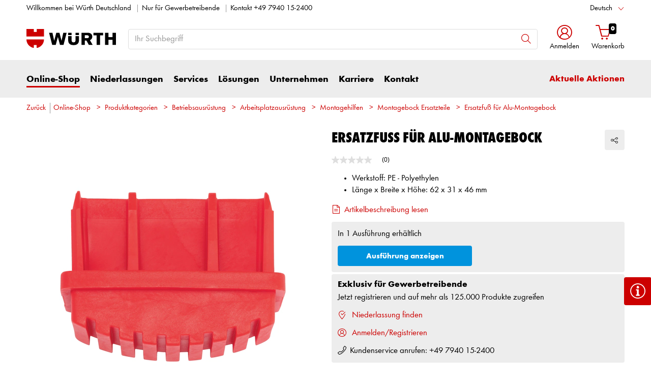

--- FILE ---
content_type: text/html;charset=utf-8
request_url: https://eshop.wuerth.de/is-bin/INTERSHOP.enfinity/WFS/1401-B1-Site/de_DE/-/EUR/ViewModelDetail-AjaxRetrieveModelProductsTable?CatalogCategoryID=mAwKD92dymoAAAFkPmkb62C7&SelectedFilterAttribut=&ActualUserSettings_LoggedIn=false&ActualUserSettings_AvailabilityVisible=false&CampaignName=
body_size: 1820
content:






<div id="modelProductsTableLazy">
<div id="modelDetailFirstSingleValueAttributes">








































































































































	<div class="properties">
		<ul>
			
				<li>Werkstoff: PE - Polyethylen</li>
			
				<li>Länge x Breite x Höhe: 62 x 31 x 46 mm</li>
			
			
		</ul>
	</div>


</div>
<div id="modelProductsTable">







































































































































<table id="data_table" class="d-none displayTableMode table " data-productNos='0962931950'>
	<thead class="search_and_filter_block responsiveB4">
		<tr class="search-row" >
			<th class="nosort p-0" colspan="12">
				<div class="row">
					<div class="col-md-4"><p>Mit Hilfe unseres Filters können Sie Ihre Suche durch die Auswahl von Attributen verfeinern.</p></div>
					<div class="col-md-6 ml-auto"  id="search_container"></div>
				</div>
			</th>
		</tr>

		<tr class="filter-row " role="row" >
			<th colspan="60">
				<div class="row small-gutters">
					
						<div class="col-md-3 js-datatablecol multiselect-wrapper" title="Werkstoff"  id="AT_MaterialType"></div>	
					
						<div class="col-md-3 js-datatablecol multiselect-wrapper" title="L&auml;nge x Breite x H&ouml;he"  id="AT_LengthXWidthXHeight"></div>	
					
				</div>
				<div class="filter-row-selected-filters" role="row" style="display:none;">
					<div class="filter-row-selected-filters-left d-inline-block"></div>
					<ul id="deselect-filter-list" class="col-md-11"></ul>
				</div>
			</th>
		</tr>

		<tr  role="row">
			<th class="header_col">
				<span class='sortingIcon'></span>
				<span class='headerName'>Art.-Nr.</span>
			</th>
			
				<th class="d-none d-lg-table-cell header_col js_dynamicColumn" title="Werkstoff">
					<span class='sortingIcon'></span>
					<span class='headerName'>Werkstoff </span>
				</th>
			
				<th class="d-none d-lg-table-cell header_col js_dynamicColumn" title="L&auml;nge x Breite x H&ouml;he">
					<span class='sortingIcon'></span>
					<span class='headerName'>L&auml;nge x Breite x H&ouml;he </span>
				</th>
			
			<th class="noPadding centeralign md-quantity d-none d-lg-table-cell">Anzahl </th>
			<th class="noPadding pl-2 d-lg-none">Attribute</th>
			<th class="noPadding centeralign md-packageunit d-none d-md-table-cell">VE</th>
			<th class="noPadding rightalign">
				<div class="right">
					<span class="alignDown ">
						


































































































































Preis/VE *
					</span>
				</div>
			</th>
			<th class="noPadding"></th>
			<th class="noPadding d-none d-lg-table-cell"></th>
		</tr>
	</thead>

	<tbody>
		
		
		
		
			<tr class="modelDetailRow " data-sku="0962931950">
				<td class="productNo">
					



	



<a class="text-prewrap " href="https://eshop.wuerth.de/Ersatzfuss-fuer-Alu-Montagebock-ET-FUSS-MNTGBOCK-ALU/0962931950.sku/de/DE/EUR/" data-productNo="0962931950" data-manufacturerNo="0962931950">0962931950</a>

					<div class="availability" id="Availability_0962931950">
						
					</div>
				</td>
				
				
					<td class="dynamicCol d-none d-lg-table-cell ">
						PE - Polyethylen
					</td>
					
				
					<td class="dynamicCol d-none d-lg-table-cell ">
						62 x 31 x 46 mm
					</td>
					
				
				<td class="stk d-none d-lg-table-cell">
					

<div class="input-group input-quantity ">
<a class="btn-quantity-minus js_quantity-minus "><i class="input-group-addon icon-interface-minus"></i></a>
<input
id="Quantity_0962931950" 

type="number"
value="0" 


class="js_input_amount input_amount form-control quantitySelector "




/>
<a class="btn-quantity-plus js_quantity-plus "><i class="input-group-addon icon-interface-plus"></i></a>
</div>
				</td>
				<td class="td_attributes d-lg-none pl-2">
					
						<span class="dynamicSpan ">
							<strong class="h4-style heading-alt mb-0 mt-1">Werkstoff</strong>
							<span><p class="mb-0">PE - Polyethylen</p></span>
						</span>
						
					
						<span class="dynamicSpan ">
							<strong class="h4-style heading-alt mb-0 mt-1">L&auml;nge x Breite x H&ouml;he</strong>
							<span><p class="mb-0">62 x 31 x 46 mm</p></span>
						</span>
						
					
				</td>
				<td class="productPackingSelectorTD  d-none d-md-table-cell">
					


<div class="packUnit">
	
		
			<div class="packingDiv">
				<span class="packing" data-packing="2">2 St.</span>
			</div>
		
	
</div>
				</td>
				<td id ="Price_0962931950" class="line-height-1">
					<img class="loadingImg " src="/is-bin/intershop.static/WFS/1401-B1-Site/-/de_DE/images/working.gif">
				</td>
				<td class="wk_img basketButtonChanger pr-1 pr-md-0">
					
	        			<span class="addToScButton noprint" >
   	    					<input id="priceOnRequest_0962931950" type="hidden" value="false">
       						<span class="colorButton blue">
        						
       						</span>
       					</span>
	       			
				</td>
       			<td class="d-none d-lg-table-cell">
       				<span class="arrow ">
        				<i class="icon-interface-bottom"></i>
        			</span>
       			</td>
			</tr>
			
		
	</tbody>
</table>

</div>
</div>

--- FILE ---
content_type: text/javascript;charset=UTF-8
request_url: https://eshop.wuerth.de/is-bin/intershop.static/WFS/WuerthGroup-Wuerth-Site/1401-B1/en_US/content/special/productIconsTestV2.js?_=1763331976679
body_size: 1133
content:
var itemListObj = {isProductInList: function (t,i){return null!=this.itemList[t]&&!!this.arrayContains(i,this.itemList[t])},isModelInList:function (t){return null!=this.itemList[t]},isProductInList_NoModel: function (t){var i=!1;for(let n in this.itemList)this.arrayContains(t,this.itemList[n])&&(i=!0);return i},arrayContains: function (t,i){return i.indexOf(t)>-1}, itemList : {"14013007070101":["08901087"],"14013010180201":["0892142"],"14011001030117":["0681001037"],"14013007110501":["0899800823"],"14013009040302":["0892123405"],"14013004050402":["0874100200"],"14014502012501":["0903450201"],"14017509020201":["0664101250"],"14016020010503":["071566 053"],"14013508071531":["0190160120"],"14010504090607":["0899405219"],"14013005072403":["0890023830"],"14014501030110":["590620635"],"14013006230101":["09929002"],"14013008060305":["08931065"],"14018001030111":["0862001226"],"14016019091002":["096509059"],"14016019091245":["096593 180"],"14013007230476":["0890600611"],"14012501020601":["0893303200"],"14012009020111":["715930050"],"14013006110704":["0893329005"],"14015502040115":["0975259625"],"14015504010201":["0502161"],"14015004130127":["07011430"],"140150010601116":["5703550000"],"14014507020101":["09032521"],"14018002440701":["0878311352"],"14013506010101":["09588"],"14016005010347":["0614400301"],"14012001030401":["0827082032"],"14014508020103":["0234830182"],"14017501050724":["0648076016"],"14017505080188":["0696121220"],"14019502021402":["0824403010"],"14012005040501":["0899500340"],"14016023060832":["071554 025"],"14013003070805":["08933311"],"14016501061902":["05555101"],"14014509010909":["5929176001"],"14016502080206":["083014 415"],"14011009030710":["08659948"],"14014515020105":["590350050"],"14017506080202":["058593"],"14013512120101":["03178"],"14015601131101":["096380 976"],"14016013040713":["071540 100"],"14011010021001":["0992419990"],"14016022072004":["071502 23"],"14013514080601":["04168"],"14015002080125":["57143080"],"14016101020418":["071558 550"],"14016007070102":["071458 045"],"14013502031802":["020106025"],"14012012040104":["069909517"],"14016014080506":["071426550"],"14012503010301":["09939976"],"14011004012208":["0681100990"],"14016022010401":["71410810"],"14016102030318":["5709300116"],"14017504020412":["5964065267"],"14012013010119":["0957801110"],"14016008040602":["0715735000"],"14011503110601":["0688002001"],"14013008040349":["0897055005"],"14014001012307":["0864953322"],"14010501010219":["0899615009"],"14012502020201":["0978920001"],"14012004020106":["0967909901"],"14013511110847":["00578  25"],"14013516090101":["0413112"],"14012006010102":["0962320047"]}}

--- FILE ---
content_type: application/x-javascript
request_url: https://cdn.backend.verbolia.com/assets/global/linkingengine/wuerth/de-de/ve-linking.js
body_size: 1138
content:
async function postData(n="",t={}){var i=[];for(const[r,n]of Object.entries(t))n!=null&&i.push(`${r}=${encodeURIComponent(n)}`);const r=await fetch(n+"?"+i.join("&"),{method:"GET",mode:"cors",cache:"no-cache",credentials:"same-origin",headers:{"Content-Type":"application/json","x-api-key":"AQAAAAIAAYagAAAAEEY75GdGKFYlzwC8PEL"},redirect:"follow",referrerPolicy:"no-referrer"});return r.json()}var linkingsSample=[{url:"url1",anchor:"anchor1"},{url:"url2",anchor:"anchor2"},{url:"url3",anchor:"anchor3"},{url:"url4",anchor:"anchor4"},{url:"url5",anchor:"anchor5"},{url:"url6",anchor:"anchor6"},{url:"url7",anchor:"anchor7"},{url:"url8",anchor:"anchor8"},{url:"url9",anchor:"anchor9"},{url:"url10",anchor:"anchor10"}],file,template,criterias;document.querySelector("#vscss")==null&&(file=document.createElement("style"),file.setAttribute("id","vecss"),document.head.appendChild(file));document.querySelector("#vecss").textContent=`.ve-linking-block{position:relative;width:100%;padding:0 12px;margin:0 auto;margin-bottom:40px;font-size:20px;max-width:1200px}.ve-linking-block .ve-linking-block_title{margin-bottom:8px;color:#c00;font-size:20px;text-transform:none;font-family:wuerthbold,futura,-apple-system,system-ui,"Segoe UI",Roboto,"Helvetica Neue",Arial,sans-serif;text-align:left;display:block;line-height:1.4}.ve-linking-block .ve-linking-block_text{font-family:wuerthbook,futura,-apple-system,system-ui,"Segoe UI",Roboto,"Helvetica Neue",Arial,sans-serif;font-size:17px;text-align:left;line-height:1.4;margin-bottom:8px}.ve-linking-block .ve-linking-block_links-container{display:grid;grid-template-columns:repeat(4,1fr);gap:12px 16px}@media(max-width:900px){.ve-linking-block .ve-linking-block_links-container{grid-template-columns:repeat(2,1fr)}}@media(max-width:600px){.ve-linking-block .ve-linking-block_links-container{grid-template-columns:1fr}}.ve-linking-block .ve-linking-block_links-container a{font-family:wuerthbook,futura,-apple-system,system-ui,"Segoe UI",Roboto,"Helvetica Neue",Arial,sans-serif;font-size:17px;font-weight:400;line-height:1.4;margin-bottom:8px;margin-right:16px;text-decoration:none;color:#000}.ve-linking-block .ve-linking-block_links-container a:hover{text-decoration:underline}#verbolia-page .ve-linking-block .ve-linking-block_title{font-family:"Wuerth-extra-bold"}#verbolia-page .ve-linking-block .ve-linking-block_text,#verbolia-page .ve-linking-block .ve-linking-block_links-container a{font-family:"Wuerth-book"}`;document.querySelector("#ve-linkingblock")!=null&&document.querySelector("#ve-linkingblock").remove();template=`<div class="ve-linking-block" id="ve-linkingblock"><span class="ve-linking-block_title">Weitere Kategorien</span><div  class="ve-linking-block_text"></div><div class="ve-linking-block_links-container">[Linkings]</div></div>`;criterias={};criterias.metatitle=document.title;criterias.url=window.location.href;criterias.h1=document.querySelector("h1")!=null?document.querySelector("h1").innerText:null;criterias.main=document.querySelectorAll(".breadcrumb-item")[2]?.innerText?.trim();criterias.sub1=document.querySelectorAll(".breadcrumb-item")[3]?.innerText?.trim();criterias.sub2=document.querySelectorAll(".breadcrumb-item")[4]?.innerText?.trim();criterias.id6=document.querySelector('link[rel="canonical"]').href.match(/\/(\d{6})\.cyid/)?.[1];criterias.id8=document.querySelector('link[rel="canonical"]').href.match(/\/(\d{8})\.cyid/)?.[1];criterias.id10=document.querySelector('link[rel="canonical"]').href.match(/\/(\d{10})\.cyid/)?.[1];criterias.id12=document.querySelector('link[rel="canonical"]').href.match(/\/(\d{12})\.cyid/)?.[1];criterias.id14=document.querySelector('link[rel="canonical"]').href.match(/\/(\d{14})\.cyid/)?.[1];criterias.para6=document.querySelector("a.modelpagelink.right")?.href.match(/\/(\d+)\.cyid/g)?.[0]?.match(/\d+/)?.[0]?.slice(0,6)??document.querySelector('link[rel="canonical"]')?.href.match(/\/(\d{6}).*?\.cyid/)?.[1];criterias.para8=document.querySelector("a.modelpagelink.right")?.href.match(/\/(\d+)\.cyid/g)?.[0]?.match(/\d+/)?.[0]?.slice(0,8)??document.querySelector('link[rel="canonical"]')?.href.match(/\/(\d{8}).*?\.cyid/)?.[1];criterias.para10=document.querySelector("a.modelpagelink.right")?.href.match(/\/(\d+)\.cyid/g)?.[0]?.match(/\d+/)?.[0]?.slice(0,10)??document.querySelector('link[rel="canonical"]')?.href.match(/\/(\d{10}).*?\.cyid/)?.[1];postData("https://linkingengine.prod.backend.verbolia.com/linkingengine/getlinkings/Wuerth/de-DE",criterias).then(n=>{var i,t,r;if(console.log(n),i=[],n.Linkings!=null){for(t=0;t<n.Linkings.length;t++)i.push(`<a href="${n.Linkings[t].Url}" class="ve-linking-block_link">${n.Linkings[t].Anchor}</a>`);r=template.replace("[Linkings]",i.join(""));const u=document.createElement("div");u.innerHTML=r;const f=u.firstElementChild;document.querySelector("footer")!=null&&document.querySelector("footer").before(f)}})

--- FILE ---
content_type: text/plain;charset=UTF-8
request_url: https://eshop.wuerth.de/is-bin/intershop.static/WFS/WuerthGroup-Wuerth-Site/1401-B1/en_US/content/teaser/wuerth_one_search/wuerth_one_search_liste.json
body_size: 544
content:
[
    "abstandshalter",
    "agenda",
    "akkukompressor",
    "alurohr",
    "aschenbecher",
    "auftausalz",
    "baustellenradio",
    "bodenmatte",
    "briefkasten",
    "dachdurchführung",
    "destillatwasser",
    "destillierwasser",
    "eminikaffeemaschine",
    "entfeuchter",
    "erdkabel",
    "fernseher",
    "fensterfolie",
    "flanschdichtung",
    "fluchtweg",
    "helmlampe",
    "ipad",
    "kabelbefestigung",
    "kaffeemaschine",
    "katalog",
    "kehrmaschine",
    "klauke",
    "kohlebürste",
    "kohlebürsten",
    "kühlbox",
    "laubbläser",
    "laubsauger",
    "lichtschlauch",
    "luftentfeuchter",
    "luftprüfer",
    "milwaukee",
    "multitool",
    "nintendo",
    "profibox",
    "rasentrimmer",
    "reduziermuffe",
    "reifenfüller",
    "reifenwagen",
    "relais",
    "rillenkugellager",
    "rollenbock",
    "schilderhalter",
    "schlauchwagen",
    "schneidölschaum",
    "schnellläufer",
    "selbstschneidschrauben",
    "silikon",
    "stahlwolle",
    "streusalz",
    "switch",
    "taschenrechner",
    "tangit",
    "tee",
    "teelicht",
    "teelichter",
    "thermoskanne",
    "tv",
    "wanduhr",
    "wärmeleitpaste",
    "wärmespeicherplatte",
    "wechselrichter",
    "winkelkonsole",
    "zeitschaltuhr",
    "wasserkocher",
    "infrarotheizstrahler",
    "heizstrahler",
    "konfigurator",
    "wintersalz",
    "vaseline",
    "helmlampe",
    "messerschärfer",
    "gelenknuss",
    "frequenzumwandler"
]